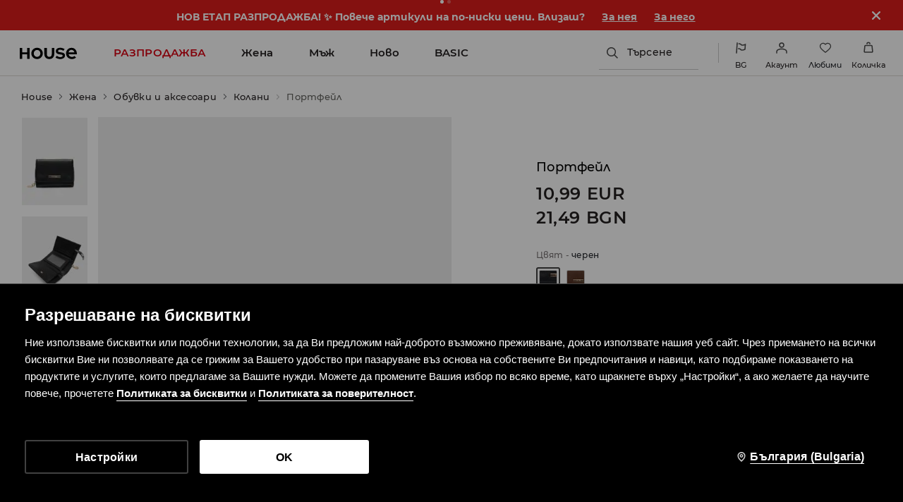

--- FILE ---
content_type: image/svg+xml
request_url: https://www.housebrand.com/skin/frontend/6.418.1/narch/public/images/yt.1wyRgDa.svg
body_size: 574
content:
<?xml version="1.0" encoding="utf-8"?>
<!-- Generator: Adobe Illustrator 26.0.2, SVG Export Plug-In . SVG Version: 6.00 Build 0)  -->
<svg version="1.1" id="Layer_1" xmlns="http://www.w3.org/2000/svg" xmlns:xlink="http://www.w3.org/1999/xlink" x="0px" y="0px"
	 viewBox="0 0 26 26" style="enable-background:new 0 0 26 26;" xml:space="preserve">
<style type="text/css">
	.st0{fill:#010202;}
	.st1{fill-rule:evenodd;clip-rule:evenodd;fill:#020203;}
	.st2{clip-path:url(#SVGID_00000144302180562192382960000006604347264885512607_);}
	.st3{clip-path:url(#SVGID_00000170983977033263476210000012477837055134052267_);}
	.st4{clip-path:url(#SVGID_00000008853110105971763080000000993031286408684219_);}
	.st5{fill:#FFFFFF;}
	.st6{clip-path:url(#SVGID_00000020378522055355447520000002024232913899166611_);}
	.st7{fill-rule:evenodd;clip-rule:evenodd;fill:#FFFFFF;}
	.st8{fill:#020203;}
	.st9{clip-path:url(#SVGID_00000062186539396538376170000001009559490756742563_);}
</style>
<g>
	<polygon class="st0" points="11.37,15.44 15.61,13 11.37,10.56 	"/>
	<path class="st0" d="M13,0C5.82,0,0,5.82,0,13s5.82,13,13,13s13-5.82,13-13S20.18,0,13,0z M20.81,16.92
		c-0.19,0.7-0.74,1.25-1.44,1.44C18.09,18.7,13,18.7,13,18.7s-5.09,0-6.36-0.34c-0.7-0.19-1.25-0.74-1.44-1.44
		C4.96,15.63,4.85,14.31,4.85,13c-0.01-1.31,0.11-2.63,0.34-3.92c0.19-0.7,0.74-1.25,1.44-1.44C7.91,7.3,13,7.3,13,7.3
		s5.1,0,6.36,0.34c0.7,0.19,1.25,0.74,1.44,1.44h0c0.23,1.29,0.35,2.61,0.34,3.92C21.15,14.31,21.04,15.63,20.81,16.92z"/>
</g>
</svg>


--- FILE ---
content_type: image/svg+xml
request_url: https://www.housebrand.com/bg/bg/media/SHARED/wcl/house/class_25.svg
body_size: 577
content:
<?xml version="1.0" encoding="utf-8"?>
<!-- Generator: Adobe Illustrator 21.1.0, SVG Export Plug-In . SVG Version: 6.00 Build 0)  -->
<svg version="1.1" id="Warstwa_1" xmlns="http://www.w3.org/2000/svg" xmlns:xlink="http://www.w3.org/1999/xlink" x="0px" y="0px"
	 viewBox="0 0 32 32" style="enable-background:new 0 0 32 32;" xml:space="preserve">
<style type="text/css">
	.st0{fill:transparent;}
	.st1{fill:#00A99D;fill-opacity:0;}
</style>
<title>Zasób 97</title>
<g id="Warstwa_2">
	<g id="Warstwa_6">
		<rect class="st0" width="32" height="32"/>
		<g id="Warstwa_1-2">
			<path d="M9.2,23.9H23l0.1-0.3l-6.8-6.8L9.2,23.9z M15.5,16l-5.1-5.1l-0.4-0.3c-0.6-0.4-1.2-0.8-1.8-0.8s-1.2,0.4-1.8,0.8
				c-0.3,0.2-0.6,0.4-1,0.6l3.3,11.6L15.5,16z M26.9,6.2l-2.6,2.6c0.6,0.2,1.1,0.5,1.6,0.9c0.3,0.2,0.6,0.4,1,0.6l0.4-1.5l1.2,0.5
				l-4,14.1l2.4,2.4l-0.8,0.8l-2-2l-0.1,0.3l-0.1,0.5H8.1L8,25.1l-1.5,1.5l-0.8-0.8l2-1.9L3.5,9.3l1.2-0.5l0.4,1.4
				C5.4,10.1,5.7,9.9,6,9.7c0.7-0.5,1.4-1,2.1-1h0.1L5.7,6.2l0.8-0.8l5.1,5.1c0.2,0.1,0.3,0.1,0.5,0.1c0.6,0,1.2-0.4,1.8-0.8
				c0.7-0.5,1.4-1,2.2-1c0.7,0,1.4,0.5,2.1,1c0.6,0.4,1.2,0.8,1.8,0.8c0.6,0,1.2-0.4,1.8-0.8L22,9.5l4.1-4.1L26.9,6.2z M23.3,9.8
				L17.1,16l6.4,6.3l3.2-11.1c-0.4-0.2-0.7-0.4-1-0.7c-0.6-0.4-1.2-0.8-1.7-0.8C23.7,9.7,23.5,9.7,23.3,9.8L23.3,9.8z M16.3,15.2
				l3.7-3.7h0c-0.7,0-1.4-0.5-2.1-1c-0.6-0.4-1.2-0.8-1.8-0.8c-0.6,0-1.2,0.4-1.8,0.8c-0.5,0.4-1,0.7-1.6,0.9L16.3,15.2L16.3,15.2z"
				/>
		</g>
		<rect x="28.8" y="28.8" class="st1" width="3.2" height="3.2"/>
	</g>
</g>
</svg>
